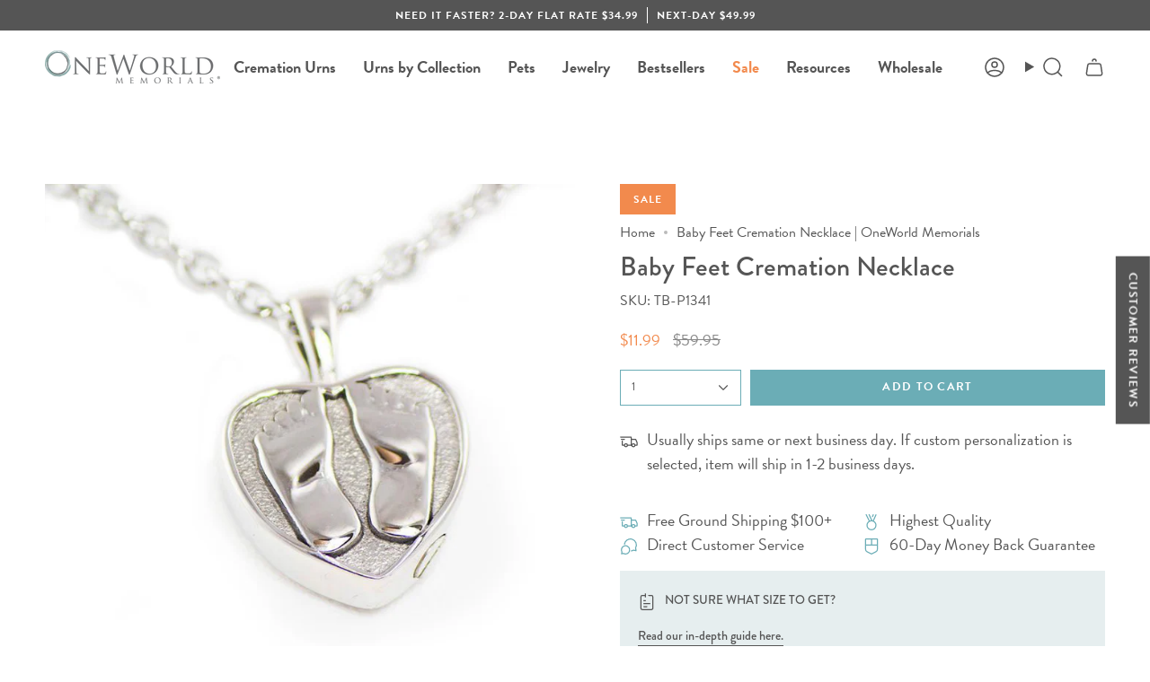

--- FILE ---
content_type: text/html; charset=utf-8
request_url: https://www.oneworldmemorials.com/products/baby-feet-cremation-necklace?section_id=api-product-grid-item
body_size: 744
content:
<div id="shopify-section-api-product-grid-item" class="shopify-section">

<div data-api-content>
<div class="grid-item product-item  product-item--centered product-item--outer-text product-item--has-quickbuy "
    id="product-item--api-product-grid-item-1307727560771"
    data-grid-item
    
  >
    <div class="product-item__image double__image" data-product-image>
      <a class="product-link" href="/products/baby-feet-cremation-necklace" aria-label="Baby Feet Cremation Necklace" data-product-link="/products/baby-feet-cremation-necklace"><div class="product-item__bg" data-product-image-default><figure class="image-wrapper image-wrapper--cover lazy-image lazy-image--backfill is-loading" style="--aspect-ratio: 1;" data-aos="img-in"
  data-aos-delay="||itemAnimationDelay||"
  data-aos-duration="800"
  data-aos-anchor="||itemAnimationAnchor||"
  data-aos-easing="ease-out-quart"><img src="//www.oneworldmemorials.com/cdn/shop/products/tb-p1341babyfeetedit_20-_20copy.jpg?crop=center&amp;height=800&amp;v=1574315935&amp;width=800" alt="Baby Feet Cremation Necklace" width="800" height="800" loading="eager" srcset="//www.oneworldmemorials.com/cdn/shop/products/tb-p1341babyfeetedit_20-_20copy.jpg?v=1574315935&amp;width=136 136w, //www.oneworldmemorials.com/cdn/shop/products/tb-p1341babyfeetedit_20-_20copy.jpg?v=1574315935&amp;width=160 160w, //www.oneworldmemorials.com/cdn/shop/products/tb-p1341babyfeetedit_20-_20copy.jpg?v=1574315935&amp;width=180 180w, //www.oneworldmemorials.com/cdn/shop/products/tb-p1341babyfeetedit_20-_20copy.jpg?v=1574315935&amp;width=220 220w, //www.oneworldmemorials.com/cdn/shop/products/tb-p1341babyfeetedit_20-_20copy.jpg?v=1574315935&amp;width=254 254w, //www.oneworldmemorials.com/cdn/shop/products/tb-p1341babyfeetedit_20-_20copy.jpg?v=1574315935&amp;width=284 284w, //www.oneworldmemorials.com/cdn/shop/products/tb-p1341babyfeetedit_20-_20copy.jpg?v=1574315935&amp;width=292 292w, //www.oneworldmemorials.com/cdn/shop/products/tb-p1341babyfeetedit_20-_20copy.jpg?v=1574315935&amp;width=320 320w, //www.oneworldmemorials.com/cdn/shop/products/tb-p1341babyfeetedit_20-_20copy.jpg?v=1574315935&amp;width=480 480w, //www.oneworldmemorials.com/cdn/shop/products/tb-p1341babyfeetedit_20-_20copy.jpg?v=1574315935&amp;width=528 528w, //www.oneworldmemorials.com/cdn/shop/products/tb-p1341babyfeetedit_20-_20copy.jpg?v=1574315935&amp;width=640 640w, //www.oneworldmemorials.com/cdn/shop/products/tb-p1341babyfeetedit_20-_20copy.jpg?v=1574315935&amp;width=720 720w" sizes="500px" fetchpriority="high" class=" is-loading ">
</figure>

&nbsp;</div><hover-images class="product-item__bg__under">
              <div class="product-item__bg__slider" data-hover-slider><div class="product-item__bg__slide"
                    
                    data-hover-slide-touch
                  ><figure class="image-wrapper image-wrapper--cover lazy-image lazy-image--backfill is-loading" style="--aspect-ratio: 1;"><img src="//www.oneworldmemorials.com/cdn/shop/products/tb-p1341babyfeetedit_20-_20copy.jpg?crop=center&amp;height=800&amp;v=1574315935&amp;width=800" alt="Baby Feet Cremation Necklace" width="800" height="800" loading="lazy" srcset="//www.oneworldmemorials.com/cdn/shop/products/tb-p1341babyfeetedit_20-_20copy.jpg?v=1574315935&amp;width=136 136w, //www.oneworldmemorials.com/cdn/shop/products/tb-p1341babyfeetedit_20-_20copy.jpg?v=1574315935&amp;width=160 160w, //www.oneworldmemorials.com/cdn/shop/products/tb-p1341babyfeetedit_20-_20copy.jpg?v=1574315935&amp;width=180 180w, //www.oneworldmemorials.com/cdn/shop/products/tb-p1341babyfeetedit_20-_20copy.jpg?v=1574315935&amp;width=220 220w, //www.oneworldmemorials.com/cdn/shop/products/tb-p1341babyfeetedit_20-_20copy.jpg?v=1574315935&amp;width=254 254w, //www.oneworldmemorials.com/cdn/shop/products/tb-p1341babyfeetedit_20-_20copy.jpg?v=1574315935&amp;width=284 284w, //www.oneworldmemorials.com/cdn/shop/products/tb-p1341babyfeetedit_20-_20copy.jpg?v=1574315935&amp;width=292 292w, //www.oneworldmemorials.com/cdn/shop/products/tb-p1341babyfeetedit_20-_20copy.jpg?v=1574315935&amp;width=320 320w, //www.oneworldmemorials.com/cdn/shop/products/tb-p1341babyfeetedit_20-_20copy.jpg?v=1574315935&amp;width=480 480w, //www.oneworldmemorials.com/cdn/shop/products/tb-p1341babyfeetedit_20-_20copy.jpg?v=1574315935&amp;width=528 528w, //www.oneworldmemorials.com/cdn/shop/products/tb-p1341babyfeetedit_20-_20copy.jpg?v=1574315935&amp;width=640 640w, //www.oneworldmemorials.com/cdn/shop/products/tb-p1341babyfeetedit_20-_20copy.jpg?v=1574315935&amp;width=720 720w" sizes="500px" fetchpriority="high" class=" is-loading ">
</figure>
</div><div class="product-item__bg__slide"
                    
                      data-hover-slide
                    
                    data-hover-slide-touch
                  ><figure class="image-wrapper image-wrapper--cover lazy-image lazy-image--backfill is-loading" style="--aspect-ratio: 1;"><img src="//www.oneworldmemorials.com/cdn/shop/products/tb-p1341_opening.jpg?crop=center&amp;height=800&amp;v=1574315935&amp;width=800" alt="Baby Feet Cremation Necklace" width="800" height="800" loading="lazy" srcset="//www.oneworldmemorials.com/cdn/shop/products/tb-p1341_opening.jpg?v=1574315935&amp;width=136 136w, //www.oneworldmemorials.com/cdn/shop/products/tb-p1341_opening.jpg?v=1574315935&amp;width=160 160w, //www.oneworldmemorials.com/cdn/shop/products/tb-p1341_opening.jpg?v=1574315935&amp;width=180 180w, //www.oneworldmemorials.com/cdn/shop/products/tb-p1341_opening.jpg?v=1574315935&amp;width=220 220w, //www.oneworldmemorials.com/cdn/shop/products/tb-p1341_opening.jpg?v=1574315935&amp;width=254 254w, //www.oneworldmemorials.com/cdn/shop/products/tb-p1341_opening.jpg?v=1574315935&amp;width=284 284w, //www.oneworldmemorials.com/cdn/shop/products/tb-p1341_opening.jpg?v=1574315935&amp;width=292 292w, //www.oneworldmemorials.com/cdn/shop/products/tb-p1341_opening.jpg?v=1574315935&amp;width=320 320w, //www.oneworldmemorials.com/cdn/shop/products/tb-p1341_opening.jpg?v=1574315935&amp;width=480 480w, //www.oneworldmemorials.com/cdn/shop/products/tb-p1341_opening.jpg?v=1574315935&amp;width=528 528w, //www.oneworldmemorials.com/cdn/shop/products/tb-p1341_opening.jpg?v=1574315935&amp;width=640 640w, //www.oneworldmemorials.com/cdn/shop/products/tb-p1341_opening.jpg?v=1574315935&amp;width=720 720w" sizes="500px" fetchpriority="high" class=" is-loading ">
</figure>
</div></div>
            </hover-images></a>

      <span data-spark="b2c-only" class="sale-box"
      data-aos="fade"
      data-aos-delay="||itemAnimationDelay||"
      data-aos-duration="800"
      data-aos-anchor="||itemAnimationAnchor||">Sale</span><quick-add-product data-spark="b2c-only">
      <div class="quick-add__holder" data-quick-add-holder="1307727560771"><form method="post" action="/cart/add" id="ProductForm--api-product-grid-item-1307727560771" accept-charset="UTF-8" class="shopify-product-form" enctype="multipart/form-data"><input type="hidden" name="form_type" value="product" /><input type="hidden" name="utf8" value="✓" /><input type="hidden" name="id" value="12157061693507"><button class="quick-add__button caps--link"
              type="submit"
              name="add"
              aria-label="Quick add"
              data-add-to-cart
            >
              <span class="btn__text">Quick add
</span>
              <span class="btn__plus"></span>
              <span class="btn__added">&nbsp;</span>
              <span class="btn__loader">
                <svg height="18" width="18" class="svg-loader">
                  <circle r="7" cx="9" cy="9" />
                  <circle stroke-dasharray="87.96459430051421 87.96459430051421" r="7" cx="9" cy="9" />
                </svg>
              </span>
              <span class="btn__error" data-message-error>&nbsp;</span>
            </button><input type="hidden" name="product-id" value="1307727560771" /><input type="hidden" name="section-id" value="api-product-grid-item" /></form></div>
    </quick-add-product>
    </div>

    <div class="product-information"
      style="--swatch-size: var(--swatch-size-filters);"
      data-product-information>
      <div class="product-item__info body-small">
        <a class="product-link" href="/products/baby-feet-cremation-necklace" data-product-link="/products/baby-feet-cremation-necklace">
          <p class="product-item__title">Baby Feet Cremation Necklace</p>
<spark-product-card parent-id="1307727560771"></spark-product-card>
          <div data-spark="b2c-only" class="product-item__price__holder"><div class="product-item__price" data-product-price>
<span class="price sale">
  
    <span class="new-price">
      
$11.99
</span>
    
      <span class="old-price">$59.95</span>
    
  
</span>
</div>
          </div>
        </a></div>
    </div>
  </div></div></div>